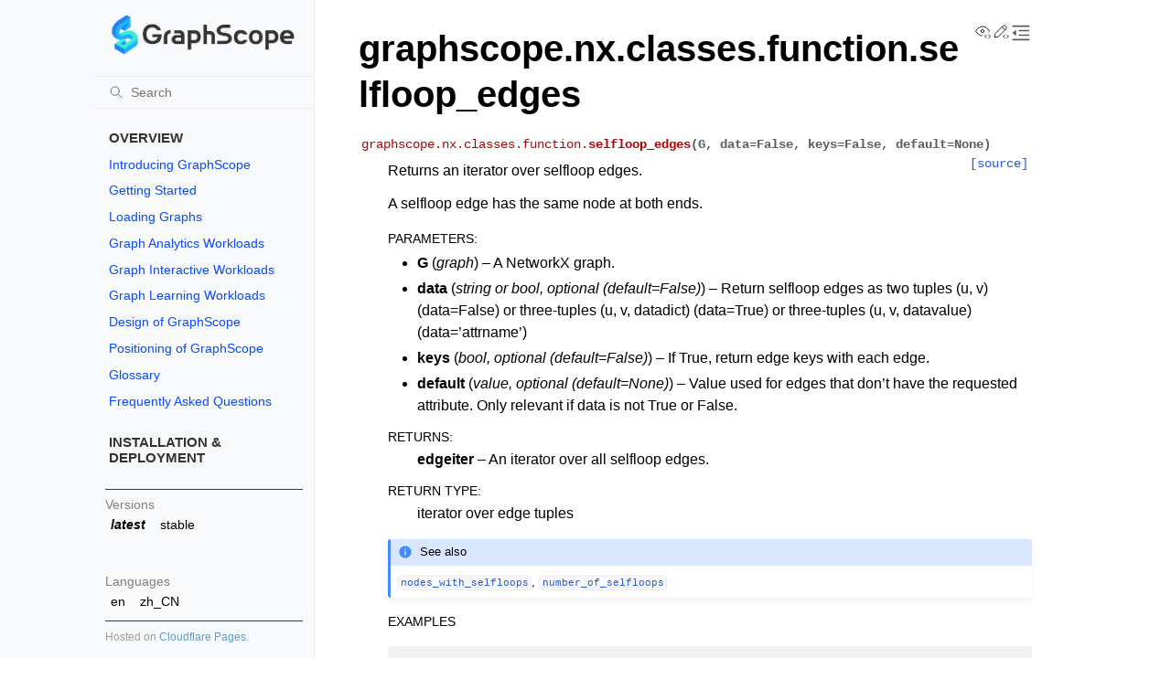

--- FILE ---
content_type: text/html; charset=utf-8
request_url: https://graphscope.io/docs/latest/reference/networkx/generated/graphscope.nx.classes.function.selfloop_edges
body_size: 11040
content:
<!doctype html>
<html class="no-js" lang="en" data-content_root="../../../">
  <head><meta charset="utf-8"/>
    <meta name="viewport" content="width=device-width,initial-scale=1"/>
    <meta name="color-scheme" content="light dark"><meta name="viewport" content="width=device-width, initial-scale=1" />
<link rel="index" title="Index" href="../../../genindex.html" /><link rel="search" title="Search" href="../../../search.html" /><link rel="next" title="graphscope.nx.classes.function.number_of_selfloops" href="graphscope.nx.classes.function.number_of_selfloops.html" /><link rel="prev" title="graphscope.nx.classes.function.non_edges" href="graphscope.nx.classes.function.non_edges.html" />
        <link rel="prefetch" href="../../../_static/logo-h.png" as="image" />

    <!-- Generated with Sphinx 8.1.3 and Furo 2025.07.19 -->
        <title>graphscope.nx.classes.function.selfloop_edges - GraphScope documentation</title>
      <link rel="stylesheet" type="text/css" href="../../../_static/pygments.css?v=d111a655" />
    <link rel="stylesheet" type="text/css" href="../../../_static/styles/furo.css?v=25af2a20" />
    <link rel="stylesheet" type="text/css" href="../../../_static/copybutton.css?v=76b2166b" />
    <link rel="stylesheet" type="text/css" href="../../../_static/sphinx-dropdown.css?v=995e94df" />
    <link rel="stylesheet" type="text/css" href="../../../_static/panels-bootstrap.min.css?v=21c0b90a" />
    <link rel="stylesheet" type="text/css" href="../../../_static/styles/furo-extensions.css?v=8dab3a3b" />
    <link rel="stylesheet" type="text/css" href="../../../_static/css/custom.css?v=e72d9a73" />
    <link rel="stylesheet" type="text/css" href="../../../_static/css/panels.css?v=0f22cee4" />
    <link rel="stylesheet" type="text/css" href="../../../_static/css/rst-versions.css?v=52590405" />
    
    


<style>
  body {
    --color-code-background: #f2f2f2;
  --color-code-foreground: #1e1e1e;
  
  }
  @media not print {
    body[data-theme="dark"] {
      --color-code-background: #2b2b2b;
  --color-code-foreground: #f8f8f2;
  
    }
    @media (prefers-color-scheme: dark) {
      body:not([data-theme="light"]) {
        --color-code-background: #2b2b2b;
  --color-code-foreground: #f8f8f2;
  
      }
    }
  }
</style>



<!-- Global site tag (gtag.js) - Google Analytics -->
<script async src="https://www.googletagmanager.com/gtag/js?id=G-4TMYCGJ0X2"></script>
<script>
  window.dataLayer = window.dataLayer || [];
  function gtag(){dataLayer.push(arguments);}
  gtag('js', new Date());

  gtag('config', 'G-4TMYCGJ0X2');
</script>

<!-- Baidu analytics -->
<script>
  var _hmt = _hmt || [];
  (function() {
    var hm = document.createElement("script");
    hm.src = "https://hm.baidu.com/hm.js?da649ade2298891886e31922dfc8870f";
    var s = document.getElementsByTagName("script")[0];
    s.parentNode.insertBefore(hm, s);
  })();
</script>

<!-- MathJax rendering -->
<script>
MathJax = {
  tex: {
    inlineMath: [ ['$', '$'], ['\\(', '\\)'] ]
  },
  svg: {
    fontCache: 'global'
  }
};
</script>
<script
  type="text/javascript" id="MathJax-script" async
  src="https://cdn.jsdelivr.net/npm/mathjax@3/es5/tex-chtml.js">
</script>
</head>
  <body>
    
<script>
  document.body.dataset.theme = "light";
</script>


<svg xmlns="http://www.w3.org/2000/svg" style="display: none;">
  <symbol id="svg-toc" viewBox="0 0 24 24">
    <title>Contents</title>
    <svg stroke="currentColor" fill="currentColor" stroke-width="0" viewBox="0 0 1024 1024">
      <path d="M408 442h480c4.4 0 8-3.6 8-8v-56c0-4.4-3.6-8-8-8H408c-4.4 0-8 3.6-8 8v56c0 4.4 3.6 8 8 8zm-8 204c0 4.4 3.6 8 8 8h480c4.4 0 8-3.6 8-8v-56c0-4.4-3.6-8-8-8H408c-4.4 0-8 3.6-8 8v56zm504-486H120c-4.4 0-8 3.6-8 8v56c0 4.4 3.6 8 8 8h784c4.4 0 8-3.6 8-8v-56c0-4.4-3.6-8-8-8zm0 632H120c-4.4 0-8 3.6-8 8v56c0 4.4 3.6 8 8 8h784c4.4 0 8-3.6 8-8v-56c0-4.4-3.6-8-8-8zM115.4 518.9L271.7 642c5.8 4.6 14.4.5 14.4-6.9V388.9c0-7.4-8.5-11.5-14.4-6.9L115.4 505.1a8.74 8.74 0 0 0 0 13.8z"/>
    </svg>
  </symbol>
  <symbol id="svg-menu" viewBox="0 0 24 24">
    <title>Menu</title>
    <svg xmlns="http://www.w3.org/2000/svg" viewBox="0 0 24 24" fill="none" stroke="currentColor"
      stroke-width="2" stroke-linecap="round" stroke-linejoin="round" class="feather-menu">
      <line x1="3" y1="12" x2="21" y2="12"></line>
      <line x1="3" y1="6" x2="21" y2="6"></line>
      <line x1="3" y1="18" x2="21" y2="18"></line>
    </svg>
  </symbol>
  <symbol id="svg-arrow-right" viewBox="0 0 24 24">
    <title>Expand</title>
    <svg xmlns="http://www.w3.org/2000/svg" viewBox="0 0 24 24" fill="none" stroke="currentColor"
      stroke-width="2" stroke-linecap="round" stroke-linejoin="round" class="feather-chevron-right">
      <polyline points="9 18 15 12 9 6"></polyline>
    </svg>
  </symbol>
  <symbol id="svg-sun" viewBox="0 0 24 24">
    <title>Light mode</title>
    <svg xmlns="http://www.w3.org/2000/svg" viewBox="0 0 24 24" fill="none" stroke="currentColor"
      stroke-width="1" stroke-linecap="round" stroke-linejoin="round" class="feather-sun">
      <circle cx="12" cy="12" r="5"></circle>
      <line x1="12" y1="1" x2="12" y2="3"></line>
      <line x1="12" y1="21" x2="12" y2="23"></line>
      <line x1="4.22" y1="4.22" x2="5.64" y2="5.64"></line>
      <line x1="18.36" y1="18.36" x2="19.78" y2="19.78"></line>
      <line x1="1" y1="12" x2="3" y2="12"></line>
      <line x1="21" y1="12" x2="23" y2="12"></line>
      <line x1="4.22" y1="19.78" x2="5.64" y2="18.36"></line>
      <line x1="18.36" y1="5.64" x2="19.78" y2="4.22"></line>
    </svg>
  </symbol>
  <symbol id="svg-moon" viewBox="0 0 24 24">
    <title>Dark mode</title>
    <svg xmlns="http://www.w3.org/2000/svg" viewBox="0 0 24 24" fill="none" stroke="currentColor"
      stroke-width="1" stroke-linecap="round" stroke-linejoin="round" class="icon-tabler-moon">
      <path stroke="none" d="M0 0h24v24H0z" fill="none" />
      <path d="M12 3c.132 0 .263 0 .393 0a7.5 7.5 0 0 0 7.92 12.446a9 9 0 1 1 -8.313 -12.454z" />
    </svg>
  </symbol>
  <symbol id="svg-sun-with-moon" viewBox="0 0 24 24">
    <title>Auto light/dark, in light mode</title>
    <svg xmlns="http://www.w3.org/2000/svg" viewBox="0 0 24 24" fill="none" stroke="currentColor"
      stroke-width="1" stroke-linecap="round" stroke-linejoin="round"
      class="icon-custom-derived-from-feather-sun-and-tabler-moon">
      <path style="opacity: 50%" d="M 5.411 14.504 C 5.471 14.504 5.532 14.504 5.591 14.504 C 3.639 16.319 4.383 19.569 6.931 20.352 C 7.693 20.586 8.512 20.551 9.25 20.252 C 8.023 23.207 4.056 23.725 2.11 21.184 C 0.166 18.642 1.702 14.949 4.874 14.536 C 5.051 14.512 5.231 14.5 5.411 14.5 L 5.411 14.504 Z"/>
      <line x1="14.5" y1="3.25" x2="14.5" y2="1.25"/>
      <line x1="14.5" y1="15.85" x2="14.5" y2="17.85"/>
      <line x1="10.044" y1="5.094" x2="8.63" y2="3.68"/>
      <line x1="19" y1="14.05" x2="20.414" y2="15.464"/>
      <line x1="8.2" y1="9.55" x2="6.2" y2="9.55"/>
      <line x1="20.8" y1="9.55" x2="22.8" y2="9.55"/>
      <line x1="10.044" y1="14.006" x2="8.63" y2="15.42"/>
      <line x1="19" y1="5.05" x2="20.414" y2="3.636"/>
      <circle cx="14.5" cy="9.55" r="3.6"/>
    </svg>
  </symbol>
  <symbol id="svg-moon-with-sun" viewBox="0 0 24 24">
    <title>Auto light/dark, in dark mode</title>
    <svg xmlns="http://www.w3.org/2000/svg" viewBox="0 0 24 24" fill="none" stroke="currentColor"
      stroke-width="1" stroke-linecap="round" stroke-linejoin="round"
      class="icon-custom-derived-from-feather-sun-and-tabler-moon">
      <path d="M 8.282 7.007 C 8.385 7.007 8.494 7.007 8.595 7.007 C 5.18 10.184 6.481 15.869 10.942 17.24 C 12.275 17.648 13.706 17.589 15 17.066 C 12.851 22.236 5.91 23.143 2.505 18.696 C -0.897 14.249 1.791 7.786 7.342 7.063 C 7.652 7.021 7.965 7 8.282 7 L 8.282 7.007 Z"/>
      <line style="opacity: 50%" x1="18" y1="3.705" x2="18" y2="2.5"/>
      <line style="opacity: 50%" x1="18" y1="11.295" x2="18" y2="12.5"/>
      <line style="opacity: 50%" x1="15.316" y1="4.816" x2="14.464" y2="3.964"/>
      <line style="opacity: 50%" x1="20.711" y1="10.212" x2="21.563" y2="11.063"/>
      <line style="opacity: 50%" x1="14.205" y1="7.5" x2="13.001" y2="7.5"/>
      <line style="opacity: 50%" x1="21.795" y1="7.5" x2="23" y2="7.5"/>
      <line style="opacity: 50%" x1="15.316" y1="10.184" x2="14.464" y2="11.036"/>
      <line style="opacity: 50%" x1="20.711" y1="4.789" x2="21.563" y2="3.937"/>
      <circle style="opacity: 50%" cx="18" cy="7.5" r="2.169"/>
    </svg>
  </symbol>
  <symbol id="svg-pencil" viewBox="0 0 24 24">
    <svg xmlns="http://www.w3.org/2000/svg" viewBox="0 0 24 24" fill="none" stroke="currentColor"
      stroke-width="1" stroke-linecap="round" stroke-linejoin="round" class="icon-tabler-pencil-code">
      <path d="M4 20h4l10.5 -10.5a2.828 2.828 0 1 0 -4 -4l-10.5 10.5v4" />
      <path d="M13.5 6.5l4 4" />
      <path d="M20 21l2 -2l-2 -2" />
      <path d="M17 17l-2 2l2 2" />
    </svg>
  </symbol>
  <symbol id="svg-eye" viewBox="0 0 24 24">
    <svg xmlns="http://www.w3.org/2000/svg" viewBox="0 0 24 24" fill="none" stroke="currentColor"
      stroke-width="1" stroke-linecap="round" stroke-linejoin="round" class="icon-tabler-eye-code">
      <path stroke="none" d="M0 0h24v24H0z" fill="none" />
      <path d="M10 12a2 2 0 1 0 4 0a2 2 0 0 0 -4 0" />
      <path
        d="M11.11 17.958c-3.209 -.307 -5.91 -2.293 -8.11 -5.958c2.4 -4 5.4 -6 9 -6c3.6 0 6.6 2 9 6c-.21 .352 -.427 .688 -.647 1.008" />
      <path d="M20 21l2 -2l-2 -2" />
      <path d="M17 17l-2 2l2 2" />
    </svg>
  </symbol>
</svg>

<input type="checkbox" class="sidebar-toggle" name="__navigation" id="__navigation">
<input type="checkbox" class="sidebar-toggle" name="__toc" id="__toc">
<label class="overlay sidebar-overlay" for="__navigation">
  <div class="visually-hidden">Hide navigation sidebar</div>
</label>
<label class="overlay toc-overlay" for="__toc">
  <div class="visually-hidden">Hide table of contents sidebar</div>
</label>

<a class="skip-to-content muted-link" href="#furo-main-content">Skip to content</a>



<div class="page">
  <header class="mobile-header">
    <div class="header-left">
      <label class="nav-overlay-icon" for="__navigation">
        <div class="visually-hidden">Toggle site navigation sidebar</div>
        <i class="icon"><svg><use href="#svg-menu"></use></svg></i>
      </label>
    </div>
    <div class="header-center">
      <a href="../../../index.html"><div class="brand">GraphScope  documentation</div></a>
    </div>
    <div class="header-right">
      <div class="theme-toggle-container theme-toggle-header">
        <button class="theme-toggle">
          <div class="visually-hidden">Toggle Light / Dark / Auto color theme</div>
          <svg class="theme-icon-when-auto-light"><use href="#svg-sun-with-moon"></use></svg>
          <svg class="theme-icon-when-auto-dark"><use href="#svg-moon-with-sun"></use></svg>
          <svg class="theme-icon-when-dark"><use href="#svg-moon"></use></svg>
          <svg class="theme-icon-when-light"><use href="#svg-sun"></use></svg>
        </button>
      </div>
      <label class="toc-overlay-icon toc-header-icon" for="__toc">
        <div class="visually-hidden">Toggle table of contents sidebar</div>
        <i class="icon"><svg><use href="#svg-toc"></use></svg></i>
      </label>
    </div>
  </header>
  <aside class="sidebar-drawer">
    <div class="sidebar-container">
      
      <div class="sidebar-sticky"><div class="sidebar-scroll"><a class="sidebar-brand" href="../../../index.html">
  <div class="sidebar-logo-container">
    <img class="sidebar-logo" src="../../../_static/logo-h.png" alt="Logo"/>
  </div>
  
  
</a><form class="sidebar-search-container" method="get" action="../../../search.html" role="search">
  <input class="sidebar-search" placeholder="Search" name="q" aria-label="Search">
  <input type="hidden" name="check_keywords" value="yes">
  <input type="hidden" name="area" value="default">
</form>
<div id="searchbox"></div><div class="sidebar-tree">
  <p class="caption" role="heading"><span class="caption-text">Overview</span></p>
<ul>
<li class="toctree-l1"><a class="reference internal" href="../../../overview/intro.html">Introducing GraphScope</a></li>
<li class="toctree-l1"><a class="reference internal" href="../../../overview/getting_started.html">Getting Started</a></li>
<li class="toctree-l1"><a class="reference internal" href="../../../loading_graphs.html">Loading Graphs</a></li>
<li class="toctree-l1"><a class="reference internal" href="../../../overview/graph_analytics_workloads.html">Graph Analytics Workloads</a></li>
<li class="toctree-l1"><a class="reference internal" href="../../../overview/graph_interactive_workloads.html">Graph Interactive Workloads</a></li>
<li class="toctree-l1"><a class="reference internal" href="../../../overview/graph_learning_workloads.html">Graph Learning Workloads</a></li>
<li class="toctree-l1"><a class="reference internal" href="../../../overview/design_of_graphscope.html">Design of GraphScope</a></li>
<li class="toctree-l1"><a class="reference internal" href="../../../overview/positioning.html">Positioning of GraphScope</a></li>
<li class="toctree-l1"><a class="reference internal" href="../../../overview/glossary.html">Glossary</a></li>
<li class="toctree-l1"><a class="reference internal" href="../../../frequently_asked_questions.html">Frequently Asked Questions</a></li>
</ul>
<p class="caption" role="heading"><span class="caption-text">Installation &amp; Deployment</span></p>
<ul>
<li class="toctree-l1"><a class="reference internal" href="../../../deployment/install_on_local.html">Install GraphScope on Local</a></li>
<li class="toctree-l1"><a class="reference internal" href="../../../deployment/deploy_graphscope_on_self_managed_k8s.html">Deploy on K8s Cluster</a></li>
<li class="toctree-l1"><a class="reference internal" href="../../../deployment/deploy_with_existing_vineyard_cluster.html">Deploy with Existing Vineyard Cluster</a></li>
<li class="toctree-l1"><a class="reference internal" href="../../../deployment/persistent_storage_of_graphs_on_k8s.html">Persistent storage of graphs on the Kubernetes cluster</a></li>
<li class="toctree-l1"><a class="reference internal" href="../../../deployment/deploy_graphscope_with_helm.html">Deploy GraphScope with <code class="docutils literal notranslate"><span class="pre">helm</span></code></a></li>
<li class="toctree-l1"><a class="reference internal" href="../../../deployment/install_in_offline_env.html">Install GraphScope in offline environment</a></li>
</ul>
<p class="caption" role="heading"><span class="caption-text">GraphScope Flex</span></p>
<ul>
<li class="toctree-l1 has-children"><a class="reference internal" href="../../../flex/coordinator.html">Coordinator</a><input class="toctree-checkbox" id="toctree-checkbox-1" name="toctree-checkbox-1" role="switch" type="checkbox"/><label for="toctree-checkbox-1"><div class="visually-hidden">Toggle navigation of Coordinator</div><i class="icon"><svg><use href="#svg-arrow-right"></use></svg></i></label><ul>
<li class="toctree-l2"><a class="reference internal" href="../../../flex/coordinator/getting_started.html">Getting Started</a></li>
<li class="toctree-l2 has-children"><a class="reference internal" href="../../../flex/coordinator/dev_guide.html">Development guide</a><input class="toctree-checkbox" id="toctree-checkbox-2" name="toctree-checkbox-2" role="switch" type="checkbox"/><label for="toctree-checkbox-2"><div class="visually-hidden">Toggle navigation of Development guide</div><i class="icon"><svg><use href="#svg-arrow-right"></use></svg></i></label><ul>
<li class="toctree-l3"><a class="reference internal" href="../../../flex/coordinator/development/dev_and_test.html">Dev and Test</a></li>
<li class="toctree-l3"><a class="reference internal" href="../../../flex/coordinator/development/python/README.html">Coordinator Python SDK Reference</a></li>
</ul>
</li>
<li class="toctree-l2"><a class="reference internal" href="../../../flex/coordinator/restful_api.html">Coordinator RESTFul API</a></li>
</ul>
</li>
<li class="toctree-l1 has-children"><a class="reference internal" href="../../../flex/interactive_intro.html">GraphScope Interactive</a><input class="toctree-checkbox" id="toctree-checkbox-3" name="toctree-checkbox-3" role="switch" type="checkbox"/><label for="toctree-checkbox-3"><div class="visually-hidden">Toggle navigation of GraphScope Interactive</div><i class="icon"><svg><use href="#svg-arrow-right"></use></svg></i></label><ul>
<li class="toctree-l2"><a class="reference internal" href="../../../flex/interactive/overview.html">Overview</a></li>
<li class="toctree-l2"><a class="reference internal" href="../../../flex/interactive/installation.html">Installation</a></li>
<li class="toctree-l2"><a class="reference internal" href="../../../flex/interactive/getting_started.html">Getting Started</a></li>
<li class="toctree-l2"><a class="reference internal" href="../../../flex/interactive/custom_graph_data.html">Using Custom Graph</a></li>
<li class="toctree-l2"><a class="reference internal" href="../../../flex/interactive/stored_procedures.html">Stored Procedures</a></li>
<li class="toctree-l2"><a class="reference internal" href="../../../flex/interactive/configuration.html">Configuration</a></li>
<li class="toctree-l2"><a class="reference internal" href="../../../flex/interactive/data_model.html">Data Model</a></li>
<li class="toctree-l2"><a class="reference internal" href="../../../flex/interactive/data_import.html">Data Import Configuration</a></li>
<li class="toctree-l2 has-children"><a class="reference internal" href="../../../flex/interactive/dev_guide.html">Development guide</a><input class="toctree-checkbox" id="toctree-checkbox-4" name="toctree-checkbox-4" role="switch" type="checkbox"/><label for="toctree-checkbox-4"><div class="visually-hidden">Toggle navigation of Development guide</div><i class="icon"><svg><use href="#svg-arrow-right"></use></svg></i></label><ul>
<li class="toctree-l3"><a class="reference internal" href="../../../flex/interactive/development/dev_and_test.html">Dev and Test</a></li>
<li class="toctree-l3"><a class="reference internal" href="../../../flex/interactive/development/java/java_sdk.html">Java SDK Reference</a></li>
<li class="toctree-l3"><a class="reference internal" href="../../../flex/interactive/development/python/python_sdk.html">Python SDK Guide</a></li>
<li class="toctree-l3"><a class="reference internal" href="../../../flex/interactive/development/python/python_sdk_ref.html">Python SDK Reference</a></li>
<li class="toctree-l3"><a class="reference internal" href="../../../flex/interactive/development/restful_api.html">Interactive RESTFul API</a></li>
<li class="toctree-l3"><a class="reference internal" href="../../../flex/interactive/development/stored_procedure/cpp_procedure.html">Create c++ Stored Procedures on GraphScope Interactive</a></li>
</ul>
</li>
<li class="toctree-l2"><a class="reference internal" href="../../../flex/interactive/deployment.html">Deployment</a></li>
<li class="toctree-l2"><a class="reference internal" href="../../../flex/interactive/glossary.html">Glossary</a></li>
</ul>
</li>
</ul>
<p class="caption" role="heading"><span class="caption-text">Graph Analytical Engine</span></p>
<ul>
<li class="toctree-l1"><a class="reference internal" href="../../../analytical_engine/getting_started.html">Getting Started</a></li>
<li class="toctree-l1"><a class="reference internal" href="../../../analytical_engine/deployment.html">Deployment for GAE</a></li>
<li class="toctree-l1 has-children"><a class="reference internal" href="../../../analytical_engine/design_of_gae.html">Design of Analytical Engine</a><input class="toctree-checkbox" id="toctree-checkbox-5" name="toctree-checkbox-5" role="switch" type="checkbox"/><label for="toctree-checkbox-5"><div class="visually-hidden">Toggle navigation of Design of Analytical Engine</div><i class="icon"><svg><use href="#svg-arrow-right"></use></svg></i></label><ul>
<li class="toctree-l2"><a class="reference internal" href="../../../analytical_engine/overview_and_architecture.html">Overview and Architecture</a></li>
<li class="toctree-l2"><a class="reference internal" href="../../../analytical_engine/key_concepts.html">Key Concepts</a></li>
<li class="toctree-l2"><a class="reference internal" href="../../../analytical_engine/vertex_centric_models.html">Vertex-Centric Model</a></li>
<li class="toctree-l2"><a class="reference internal" href="../../../analytical_engine/programming_model_pie.html">Programming Model: PIE</a></li>
<li class="toctree-l2"><a class="reference internal" href="../../../analytical_engine/ingress.html">Ingress: Incrementalize Graph Algorithms</a></li>
<li class="toctree-l2"><a class="reference internal" href="../../../analytical_engine/flash.html">Programming Model: FLASH</a></li>
<li class="toctree-l2"><a class="reference internal" href="../../../analytical_engine/networkx_compatibility.html">NetworkX Compatibility</a></li>
<li class="toctree-l2"><a class="reference internal" href="../../../analytical_engine/builtin_algorithms.html">Built-in Algorithms</a></li>
<li class="toctree-l2"><a class="reference internal" href="../../../analytical_engine/customized_algorithms.html">Customized Algorithms</a></li>
<li class="toctree-l2"><a class="reference internal" href="../../../analytical_engine/performance_tuning.html">Performance Tuning</a></li>
</ul>
</li>
<li class="toctree-l1"><a class="reference internal" href="../../../analytical_engine/guide_and_examples.html">Guide and Examples</a></li>
<li class="toctree-l1"><a class="reference internal" href="../../../analytical_engine/dev_and_test.html">Dev and Test</a></li>
</ul>
<p class="caption" role="heading"><span class="caption-text">Graph Interactive Engine</span></p>
<ul>
<li class="toctree-l1"><a class="reference internal" href="../../../interactive_engine/getting_started.html">Getting Started</a></li>
<li class="toctree-l1"><a class="reference internal" href="../../../interactive_engine/deployment.html">Standalone Deployment for GIE</a></li>
<li class="toctree-l1 has-children"><a class="reference internal" href="../../../interactive_engine/tinkerpop_eco.html">Apache TinkerPop Ecosystem</a><input class="toctree-checkbox" id="toctree-checkbox-6" name="toctree-checkbox-6" role="switch" type="checkbox"/><label for="toctree-checkbox-6"><div class="visually-hidden">Toggle navigation of Apache TinkerPop Ecosystem</div><i class="icon"><svg><use href="#svg-arrow-right"></use></svg></i></label><ul>
<li class="toctree-l2"><a class="reference internal" href="../../../interactive_engine/tinkerpop/tinkerpop_gremlin.html">GIE for Gremlin</a></li>
<li class="toctree-l2"><a class="reference internal" href="../../../interactive_engine/tinkerpop/guide_and_examples.html">Guide and Examples</a></li>
<li class="toctree-l2"><a class="reference internal" href="../../../interactive_engine/tinkerpop/supported_gremlin_steps.html">Supported Gremlin Steps</a></li>
<li class="toctree-l2"><a class="reference internal" href="../../../interactive_engine/tinkerpop/faq.html">FAQs for GIE Gremlin Usage</a></li>
</ul>
</li>
<li class="toctree-l1 has-children"><a class="reference internal" href="../../../interactive_engine/neo4j_eco.html">Neo4j Ecosystem</a><input class="toctree-checkbox" id="toctree-checkbox-7" name="toctree-checkbox-7" role="switch" type="checkbox"/><label for="toctree-checkbox-7"><div class="visually-hidden">Toggle navigation of Neo4j Ecosystem</div><i class="icon"><svg><use href="#svg-arrow-right"></use></svg></i></label><ul>
<li class="toctree-l2"><a class="reference internal" href="../../../interactive_engine/neo4j/cypher_sdk.html">GIE for Cypher</a></li>
<li class="toctree-l2"><a class="reference internal" href="../../../interactive_engine/neo4j/supported_cypher.html">Cypher Support</a></li>
<li class="toctree-l2"><a class="reference internal" href="../../../interactive_engine/neo4j/llm_assistant.html">Using LLM as an Assistant in GIE</a></li>
</ul>
</li>
<li class="toctree-l1"><a class="reference internal" href="../../../interactive_engine/gopt.html">GOpt: A Graph-Native Query Optimization Framework</a></li>
<li class="toctree-l1"><a class="reference internal" href="../../../interactive_engine/graph_planner.html">Graph Planner Interface by JNI and RESTful API</a></li>
<li class="toctree-l1"><a class="reference internal" href="../../../interactive_engine/benchmark_tool.html">A Generic Benchmark Tool</a></li>
<li class="toctree-l1"><a class="reference internal" href="../../../interactive_engine/design_of_gie.html">Design of GIE</a></li>
<li class="toctree-l1"><a class="reference internal" href="../../../interactive_engine/dev_and_test.html">Dev and Test</a></li>
</ul>
<p class="caption" role="heading"><span class="caption-text">Graph Learning Engine</span></p>
<ul>
<li class="toctree-l1"><a class="reference internal" href="../../../learning_engine/getting_started.html">Getting Started</a></li>
<li class="toctree-l1"><a class="reference internal" href="../../../learning_engine/design_of_gle.html">Design of GLE</a></li>
<li class="toctree-l1"><a class="reference internal" href="../../../learning_engine/graph_sampling.html">Graph Sampling</a></li>
<li class="toctree-l1"><a class="reference internal" href="../../../learning_engine/guide_and_examples.html">Guide and Examples</a></li>
<li class="toctree-l1"><a class="reference internal" href="../../../learning_engine/dev_and_test.html">Dev and Test</a></li>
</ul>
<p class="caption" role="heading"><span class="caption-text">Storage Engine</span></p>
<ul>
<li class="toctree-l1"><a class="reference internal" href="../../../storage_engine/grin.html">GRIN: Graph Retrieval INterface</a></li>
<li class="toctree-l1"><a class="reference internal" href="../../../storage_engine/groot.html">Groot: Persistent Graph Store</a></li>
<li class="toctree-l1"><a class="reference internal" href="../../../storage_engine/vineyard.html">In-memory immutable graphs on Vineyard</a></li>
<li class="toctree-l1"><a class="reference internal" href="../../../storage_engine/graphar.html">GraphAr: Standard Graph Data File Format</a></li>
<li class="toctree-l1"><a class="reference internal" href="../../../storage_engine/gart.html">GART: Bridging the Gap between Relational OLTP and Graph Workloads</a></li>
</ul>
<p class="caption" role="heading"><span class="caption-text">Troubleshooting &amp; Utilities</span></p>
<ul>
<li class="toctree-l1"><a class="reference internal" href="../../../utilities/how_to_find_logs.html">How to Find logs</a></li>
<li class="toctree-l1"><a class="reference internal" href="../../../utilities/gs.html">Command-line Utility <code class="docutils literal notranslate"><span class="pre">gsctl</span></code></a></li>
<li class="toctree-l1"><a class="reference internal" href="../../../utilities/error_codes.html">Error Codes</a></li>
</ul>
<p class="caption" role="heading"><span class="caption-text">Development</span></p>
<ul>
<li class="toctree-l1"><a class="reference internal" href="../../../development/dev_guide.html">Development Guide</a></li>
<li class="toctree-l1"><a class="reference internal" href="../../../development/code_style_guide.html">Code Style Guide</a></li>
<li class="toctree-l1"><a class="reference internal" href="../../../development/how_to_test.html">How to Test</a></li>
<li class="toctree-l1"><a class="reference internal" href="../../../development/how_to_contribute.html">How to Contribute</a></li>
</ul>
<p class="caption" role="heading"><span class="caption-text">Reference</span></p>
<ul class="current">
<li class="toctree-l1 current has-children"><a class="reference internal" href="../../python_index.html">Python API Reference</a><input checked="" class="toctree-checkbox" id="toctree-checkbox-8" name="toctree-checkbox-8" role="switch" type="checkbox"/><label for="toctree-checkbox-8"><div class="visually-hidden">Toggle navigation of Python API Reference</div><i class="icon"><svg><use href="#svg-arrow-right"></use></svg></i></label><ul class="current">
<li class="toctree-l2 has-children"><a class="reference internal" href="../../session.html">Session</a><input class="toctree-checkbox" id="toctree-checkbox-9" name="toctree-checkbox-9" role="switch" type="checkbox"/><label for="toctree-checkbox-9"><div class="visually-hidden">Toggle navigation of Session</div><i class="icon"><svg><use href="#svg-arrow-right"></use></svg></i></label><ul>
<li class="toctree-l3"><a class="reference internal" href="../../generated/graphscope.session.html">graphscope.session</a></li>
<li class="toctree-l3"><a class="reference internal" href="../../generated/graphscope.get_default_session.html">graphscope.get_default_session</a></li>
<li class="toctree-l3"><a class="reference internal" href="../../generated/graphscope.has_default_session.html">graphscope.has_default_session</a></li>
<li class="toctree-l3"><a class="reference internal" href="../../generated/graphscope.set_option.html">graphscope.set_option</a></li>
<li class="toctree-l3"><a class="reference internal" href="../../generated/graphscope.g.html">graphscope.g</a></li>
<li class="toctree-l3"><a class="reference internal" href="../../generated/graphscope.gremlin.html">graphscope.gremlin</a></li>
<li class="toctree-l3"><a class="reference internal" href="../../generated/graphscope.graphlearn.html">graphscope.graphlearn</a></li>
</ul>
</li>
<li class="toctree-l2"><a class="reference internal" href="../../graph.html">Graph</a></li>
<li class="toctree-l2 has-children"><a class="reference internal" href="../../app.html">Analytical App</a><input class="toctree-checkbox" id="toctree-checkbox-10" name="toctree-checkbox-10" role="switch" type="checkbox"/><label for="toctree-checkbox-10"><div class="visually-hidden">Toggle navigation of Analytical App</div><i class="icon"><svg><use href="#svg-arrow-right"></use></svg></i></label><ul>
<li class="toctree-l3"><a class="reference internal" href="../../generated/graphscope.framework.app.load_app.html">graphscope.framework.app.load_app</a></li>
</ul>
</li>
<li class="toctree-l2"><a class="reference internal" href="../../context.html">Context</a></li>
<li class="toctree-l2"><a class="reference internal" href="../../selector.html">Selector</a></li>
<li class="toctree-l2 has-children"><a class="reference internal" href="../../operation.html">Operation</a><input class="toctree-checkbox" id="toctree-checkbox-11" name="toctree-checkbox-11" role="switch" type="checkbox"/><label for="toctree-checkbox-11"><div class="visually-hidden">Toggle navigation of Operation</div><i class="icon"><svg><use href="#svg-arrow-right"></use></svg></i></label><ul>
<li class="toctree-l3"><a class="reference internal" href="../../generated/graphscope.framework.operation.Operation.__init__.html">graphscope.framework.operation.Operation.__init__</a></li>
<li class="toctree-l3"><a class="reference internal" href="../../generated/graphscope.framework.operation.Operation.as_op_def.html">graphscope.framework.operation.Operation.as_op_def</a></li>
<li class="toctree-l3"><a class="reference internal" href="../../generated/graphscope.framework.operation.Operation.key.html">graphscope.framework.operation.Operation.key</a></li>
<li class="toctree-l3"><a class="reference internal" href="../../generated/graphscope.framework.operation.Operation.signature.html">graphscope.framework.operation.Operation.signature</a></li>
<li class="toctree-l3"><a class="reference internal" href="../../generated/graphscope.framework.operation.Operation.eval.html">graphscope.framework.operation.Operation.eval</a></li>
<li class="toctree-l3"><a class="reference internal" href="../../generated/graphscope.framework.operation.Operation.evaluated.html">graphscope.framework.operation.Operation.evaluated</a></li>
<li class="toctree-l3"><a class="reference internal" href="../../generated/graphscope.framework.dag_utils.create_app.html">graphscope.framework.dag_utils.create_app</a></li>
<li class="toctree-l3"><a class="reference internal" href="../../generated/graphscope.framework.dag_utils.bind_app.html">graphscope.framework.dag_utils.bind_app</a></li>
<li class="toctree-l3"><a class="reference internal" href="../../generated/graphscope.framework.dag_utils.run_app.html">graphscope.framework.dag_utils.run_app</a></li>
<li class="toctree-l3"><a class="reference internal" href="../../generated/graphscope.framework.dag_utils.create_graph.html">graphscope.framework.dag_utils.create_graph</a></li>
<li class="toctree-l3"><a class="reference internal" href="../../generated/graphscope.framework.dag_utils.create_loader.html">graphscope.framework.dag_utils.create_loader</a></li>
<li class="toctree-l3"><a class="reference internal" href="../../generated/graphscope.framework.dag_utils.add_labels_to_graph.html">graphscope.framework.dag_utils.add_labels_to_graph</a></li>
<li class="toctree-l3"><a class="reference internal" href="../../generated/graphscope.framework.dag_utils.dynamic_to_arrow.html">graphscope.framework.dag_utils.dynamic_to_arrow</a></li>
<li class="toctree-l3"><a class="reference internal" href="../../generated/graphscope.framework.dag_utils.arrow_to_dynamic.html">graphscope.framework.dag_utils.arrow_to_dynamic</a></li>
<li class="toctree-l3"><a class="reference internal" href="../../generated/graphscope.framework.dag_utils.modify_edges.html">graphscope.framework.dag_utils.modify_edges</a></li>
<li class="toctree-l3"><a class="reference internal" href="../../generated/graphscope.framework.dag_utils.modify_vertices.html">graphscope.framework.dag_utils.modify_vertices</a></li>
<li class="toctree-l3"><a class="reference internal" href="../../generated/graphscope.framework.dag_utils.report_graph.html">graphscope.framework.dag_utils.report_graph</a></li>
<li class="toctree-l3"><a class="reference internal" href="../../generated/graphscope.framework.dag_utils.project_arrow_property_graph.html">graphscope.framework.dag_utils.project_arrow_property_graph</a></li>
<li class="toctree-l3"><a class="reference internal" href="../../generated/graphscope.framework.dag_utils.project_to_simple.html">graphscope.framework.dag_utils.project_to_simple</a></li>
<li class="toctree-l3"><a class="reference internal" href="../../generated/graphscope.framework.dag_utils.copy_graph.html">graphscope.framework.dag_utils.copy_graph</a></li>
<li class="toctree-l3"><a class="reference internal" href="../../generated/graphscope.framework.dag_utils.to_directed.html">graphscope.framework.dag_utils.to_directed</a></li>
<li class="toctree-l3"><a class="reference internal" href="../../generated/graphscope.framework.dag_utils.to_undirected.html">graphscope.framework.dag_utils.to_undirected</a></li>
<li class="toctree-l3"><a class="reference internal" href="../../generated/graphscope.framework.dag_utils.create_graph_view.html">graphscope.framework.dag_utils.create_graph_view</a></li>
<li class="toctree-l3"><a class="reference internal" href="../../generated/graphscope.framework.dag_utils.clear_graph.html">graphscope.framework.dag_utils.clear_graph</a></li>
<li class="toctree-l3"><a class="reference internal" href="../../generated/graphscope.framework.dag_utils.clear_edges.html">graphscope.framework.dag_utils.clear_edges</a></li>
<li class="toctree-l3"><a class="reference internal" href="../../generated/graphscope.framework.dag_utils.create_subgraph.html">graphscope.framework.dag_utils.create_subgraph</a></li>
<li class="toctree-l3"><a class="reference internal" href="../../generated/graphscope.framework.dag_utils.create_unload_op.html">graphscope.framework.dag_utils.create_unload_op</a></li>
<li class="toctree-l3"><a class="reference internal" href="../../generated/graphscope.framework.dag_utils.unload_app.html">graphscope.framework.dag_utils.unload_app</a></li>
<li class="toctree-l3"><a class="reference internal" href="../../generated/graphscope.framework.dag_utils.unload_graph.html">graphscope.framework.dag_utils.unload_graph</a></li>
<li class="toctree-l3"><a class="reference internal" href="../../generated/graphscope.framework.dag_utils.unload_context.html">graphscope.framework.dag_utils.unload_context</a></li>
<li class="toctree-l3"><a class="reference internal" href="../../generated/graphscope.framework.dag_utils.context_to_numpy.html">graphscope.framework.dag_utils.context_to_numpy</a></li>
<li class="toctree-l3"><a class="reference internal" href="../../generated/graphscope.framework.dag_utils.context_to_dataframe.html">graphscope.framework.dag_utils.context_to_dataframe</a></li>
<li class="toctree-l3"><a class="reference internal" href="../../generated/graphscope.framework.dag_utils.to_vineyard_tensor.html">graphscope.framework.dag_utils.to_vineyard_tensor</a></li>
<li class="toctree-l3"><a class="reference internal" href="../../generated/graphscope.framework.dag_utils.to_vineyard_dataframe.html">graphscope.framework.dag_utils.to_vineyard_dataframe</a></li>
<li class="toctree-l3"><a class="reference internal" href="../../generated/graphscope.framework.dag_utils.to_data_sink.html">graphscope.framework.dag_utils.to_data_sink</a></li>
<li class="toctree-l3"><a class="reference internal" href="../../generated/graphscope.framework.dag_utils.output.html">graphscope.framework.dag_utils.output</a></li>
<li class="toctree-l3"><a class="reference internal" href="../../generated/graphscope.framework.dag_utils.get_context_data.html">graphscope.framework.dag_utils.get_context_data</a></li>
<li class="toctree-l3"><a class="reference internal" href="../../generated/graphscope.framework.dag_utils.add_column.html">graphscope.framework.dag_utils.add_column</a></li>
<li class="toctree-l3"><a class="reference internal" href="../../generated/graphscope.framework.dag_utils.graph_to_numpy.html">graphscope.framework.dag_utils.graph_to_numpy</a></li>
<li class="toctree-l3"><a class="reference internal" href="../../generated/graphscope.framework.dag_utils.graph_to_dataframe.html">graphscope.framework.dag_utils.graph_to_dataframe</a></li>
<li class="toctree-l3"><a class="reference internal" href="../../generated/graphscope.framework.dag_utils.gremlin_to_subgraph.html">graphscope.framework.dag_utils.gremlin_to_subgraph</a></li>
</ul>
</li>
<li class="toctree-l2 has-children"><a class="reference internal" href="../../cython_sdk.html">Cython SDK API</a><input class="toctree-checkbox" id="toctree-checkbox-12" name="toctree-checkbox-12" role="switch" type="checkbox"/><label for="toctree-checkbox-12"><div class="visually-hidden">Toggle navigation of Cython SDK API</div><i class="icon"><svg><use href="#svg-arrow-right"></use></svg></i></label><ul>
<li class="toctree-l3"><a class="reference internal" href="../../generated/graphscope.Vertex.html">graphscope.Vertex</a></li>
<li class="toctree-l3"><a class="reference internal" href="../../generated/graphscope.declare.html">graphscope.declare</a></li>
</ul>
</li>
<li class="toctree-l2"><a class="reference internal" href="../../interactive.html">Interactive Query</a></li>
<li class="toctree-l2"><a class="reference internal" href="../../learning.html">Graph Learning</a></li>
<li class="toctree-l2 current has-children"><a class="reference internal" href="../index.html">NetworkX-style API</a><input checked="" class="toctree-checkbox" id="toctree-checkbox-13" name="toctree-checkbox-13" role="switch" type="checkbox"/><label for="toctree-checkbox-13"><div class="visually-hidden">Toggle navigation of NetworkX-style API</div><i class="icon"><svg><use href="#svg-arrow-right"></use></svg></i></label><ul class="current">
<li class="toctree-l3"><a class="reference internal" href="../graphs.html">Graph types</a></li>
<li class="toctree-l3"><a class="reference internal" href="../transformation.html">Graph Transformation</a></li>
<li class="toctree-l3"><a class="reference internal" href="../builtin.html">Builtin algorithms</a></li>
<li class="toctree-l3 current has-children"><a class="reference internal" href="../functions.html">Functions</a><input checked="" class="toctree-checkbox" id="toctree-checkbox-14" name="toctree-checkbox-14" role="switch" type="checkbox"/><label for="toctree-checkbox-14"><div class="visually-hidden">Toggle navigation of Functions</div><i class="icon"><svg><use href="#svg-arrow-right"></use></svg></i></label><ul class="current">
<li class="toctree-l4"><a class="reference internal" href="graphscope.nx.classes.function.degree.html">graphscope.nx.classes.function.degree</a></li>
<li class="toctree-l4"><a class="reference internal" href="graphscope.nx.classes.function.degree_histogram.html">graphscope.nx.classes.function.degree_histogram</a></li>
<li class="toctree-l4"><a class="reference internal" href="graphscope.nx.classes.function.density.html">graphscope.nx.classes.function.density</a></li>
<li class="toctree-l4"><a class="reference internal" href="graphscope.nx.classes.function.info.html">graphscope.nx.classes.function.info</a></li>
<li class="toctree-l4"><a class="reference internal" href="graphscope.nx.classes.function.create_empty_copy.html">graphscope.nx.classes.function.create_empty_copy</a></li>
<li class="toctree-l4"><a class="reference internal" href="graphscope.nx.classes.function.is_directed.html">graphscope.nx.classes.function.is_directed</a></li>
<li class="toctree-l4"><a class="reference internal" href="graphscope.nx.classes.function.to_directed.html">graphscope.nx.classes.function.to_directed</a></li>
<li class="toctree-l4"><a class="reference internal" href="graphscope.nx.classes.function.to_undirected.html">graphscope.nx.classes.function.to_undirected</a></li>
<li class="toctree-l4"><a class="reference internal" href="graphscope.nx.classes.function.is_empty.html">graphscope.nx.classes.function.is_empty</a></li>
<li class="toctree-l4"><a class="reference internal" href="graphscope.nx.classes.function.add_star.html">graphscope.nx.classes.function.add_star</a></li>
<li class="toctree-l4"><a class="reference internal" href="graphscope.nx.classes.function.add_path.html">graphscope.nx.classes.function.add_path</a></li>
<li class="toctree-l4"><a class="reference internal" href="graphscope.nx.classes.function.add_cycle.html">graphscope.nx.classes.function.add_cycle</a></li>
<li class="toctree-l4"><a class="reference internal" href="graphscope.nx.classes.function.subgraph.html">graphscope.nx.classes.function.subgraph</a></li>
<li class="toctree-l4"><a class="reference internal" href="graphscope.nx.classes.function.induced_subgraph.html">graphscope.nx.classes.function.induced_subgraph</a></li>
<li class="toctree-l4"><a class="reference internal" href="graphscope.nx.classes.function.edge_subgraph.html">graphscope.nx.classes.function.edge_subgraph</a></li>
<li class="toctree-l4"><a class="reference internal" href="graphscope.nx.classes.function.nodes.html">graphscope.nx.classes.function.nodes</a></li>
<li class="toctree-l4"><a class="reference internal" href="graphscope.nx.classes.function.number_of_nodes.html">graphscope.nx.classes.function.number_of_nodes</a></li>
<li class="toctree-l4"><a class="reference internal" href="graphscope.nx.classes.function.neighbors.html">graphscope.nx.classes.function.neighbors</a></li>
<li class="toctree-l4"><a class="reference internal" href="graphscope.nx.classes.function.all_neighbors.html">graphscope.nx.classes.function.all_neighbors</a></li>
<li class="toctree-l4"><a class="reference internal" href="graphscope.nx.classes.function.non_neighbors.html">graphscope.nx.classes.function.non_neighbors</a></li>
<li class="toctree-l4"><a class="reference internal" href="graphscope.nx.classes.function.common_neighbors.html">graphscope.nx.classes.function.common_neighbors</a></li>
<li class="toctree-l4"><a class="reference internal" href="graphscope.nx.classes.function.edges.html">graphscope.nx.classes.function.edges</a></li>
<li class="toctree-l4"><a class="reference internal" href="graphscope.nx.classes.function.number_of_edges.html">graphscope.nx.classes.function.number_of_edges</a></li>
<li class="toctree-l4"><a class="reference internal" href="graphscope.nx.classes.function.density.html">graphscope.nx.classes.function.density</a></li>
<li class="toctree-l4"><a class="reference internal" href="graphscope.nx.classes.function.non_edges.html">graphscope.nx.classes.function.non_edges</a></li>
<li class="toctree-l4 current current-page"><a class="current reference internal" href="#">graphscope.nx.classes.function.selfloop_edges</a></li>
<li class="toctree-l4"><a class="reference internal" href="graphscope.nx.classes.function.number_of_selfloops.html">graphscope.nx.classes.function.number_of_selfloops</a></li>
<li class="toctree-l4"><a class="reference internal" href="graphscope.nx.classes.function.nodes_with_selfloops.html">graphscope.nx.classes.function.nodes_with_selfloops</a></li>
<li class="toctree-l4"><a class="reference internal" href="graphscope.nx.classes.function.is_weighted.html">graphscope.nx.classes.function.is_weighted</a></li>
<li class="toctree-l4"><a class="reference internal" href="graphscope.nx.classes.function.is_negatively_weighted.html">graphscope.nx.classes.function.is_negatively_weighted</a></li>
<li class="toctree-l4"><a class="reference internal" href="graphscope.nx.classes.function.freeze.html">graphscope.nx.classes.function.freeze</a></li>
<li class="toctree-l4"><a class="reference internal" href="graphscope.nx.classes.function.is_frozen.html">graphscope.nx.classes.function.is_frozen</a></li>
</ul>
</li>
<li class="toctree-l3 has-children"><a class="reference internal" href="../generators.html">Graph generators</a><input class="toctree-checkbox" id="toctree-checkbox-15" name="toctree-checkbox-15" role="switch" type="checkbox"/><label for="toctree-checkbox-15"><div class="visually-hidden">Toggle navigation of Graph generators</div><i class="icon"><svg><use href="#svg-arrow-right"></use></svg></i></label><ul>
<li class="toctree-l4"><a class="reference internal" href="graphscope.nx.generators.atlas.graph_atlas.html">graphscope.nx.generators.atlas.graph_atlas</a></li>
<li class="toctree-l4"><a class="reference internal" href="graphscope.nx.generators.atlas.graph_atlas_g.html">graphscope.nx.generators.atlas.graph_atlas_g</a></li>
<li class="toctree-l4"><a class="reference internal" href="graphscope.nx.generators.classic.balanced_tree.html">graphscope.nx.generators.classic.balanced_tree</a></li>
<li class="toctree-l4"><a class="reference internal" href="graphscope.nx.generators.classic.barbell_graph.html">graphscope.nx.generators.classic.barbell_graph</a></li>
<li class="toctree-l4"><a class="reference internal" href="graphscope.nx.generators.classic.binomial_tree.html">graphscope.nx.generators.classic.binomial_tree</a></li>
<li class="toctree-l4"><a class="reference internal" href="graphscope.nx.generators.classic.complete_graph.html">graphscope.nx.generators.classic.complete_graph</a></li>
<li class="toctree-l4"><a class="reference internal" href="graphscope.nx.generators.classic.complete_multipartite_graph.html">graphscope.nx.generators.classic.complete_multipartite_graph</a></li>
<li class="toctree-l4"><a class="reference internal" href="graphscope.nx.generators.classic.circular_ladder_graph.html">graphscope.nx.generators.classic.circular_ladder_graph</a></li>
<li class="toctree-l4"><a class="reference internal" href="graphscope.nx.generators.classic.circulant_graph.html">graphscope.nx.generators.classic.circulant_graph</a></li>
<li class="toctree-l4"><a class="reference internal" href="graphscope.nx.generators.classic.cycle_graph.html">graphscope.nx.generators.classic.cycle_graph</a></li>
<li class="toctree-l4"><a class="reference internal" href="graphscope.nx.generators.classic.dorogovtsev_goltsev_mendes_graph.html">graphscope.nx.generators.classic.dorogovtsev_goltsev_mendes_graph</a></li>
<li class="toctree-l4"><a class="reference internal" href="graphscope.nx.generators.classic.empty_graph.html">graphscope.nx.generators.classic.empty_graph</a></li>
<li class="toctree-l4"><a class="reference internal" href="graphscope.nx.generators.classic.path_graph.html">graphscope.nx.generators.classic.path_graph</a></li>
<li class="toctree-l4"><a class="reference internal" href="graphscope.nx.generators.classic.star_graph.html">graphscope.nx.generators.classic.star_graph</a></li>
<li class="toctree-l4"><a class="reference internal" href="graphscope.nx.generators.classic.full_rary_tree.html">graphscope.nx.generators.classic.full_rary_tree</a></li>
<li class="toctree-l4"><a class="reference internal" href="graphscope.nx.generators.classic.ladder_graph.html">graphscope.nx.generators.classic.ladder_graph</a></li>
<li class="toctree-l4"><a class="reference internal" href="graphscope.nx.generators.classic.lollipop_graph.html">graphscope.nx.generators.classic.lollipop_graph</a></li>
<li class="toctree-l4"><a class="reference internal" href="graphscope.nx.generators.classic.null_graph.html">graphscope.nx.generators.classic.null_graph</a></li>
<li class="toctree-l4"><a class="reference internal" href="graphscope.nx.generators.classic.trivial_graph.html">graphscope.nx.generators.classic.trivial_graph</a></li>
<li class="toctree-l4"><a class="reference internal" href="graphscope.nx.generators.classic.turan_graph.html">graphscope.nx.generators.classic.turan_graph</a></li>
<li class="toctree-l4"><a class="reference internal" href="graphscope.nx.generators.classic.wheel_graph.html">graphscope.nx.generators.classic.wheel_graph</a></li>
<li class="toctree-l4"><a class="reference internal" href="graphscope.nx.generators.expanders.margulis_gabber_galil_graph.html">graphscope.nx.generators.expanders.margulis_gabber_galil_graph</a></li>
<li class="toctree-l4"><a class="reference internal" href="graphscope.nx.generators.expanders.chordal_cycle_graph.html">graphscope.nx.generators.expanders.chordal_cycle_graph</a></li>
<li class="toctree-l4"><a class="reference internal" href="graphscope.nx.generators.expanders.paley_graph.html">graphscope.nx.generators.expanders.paley_graph</a></li>
<li class="toctree-l4"><a class="reference internal" href="graphscope.nx.generators.small.make_small_graph.html">graphscope.nx.generators.small.make_small_graph</a></li>
<li class="toctree-l4"><a class="reference internal" href="graphscope.nx.generators.small.LCF_graph.html">graphscope.nx.generators.small.LCF_graph</a></li>
<li class="toctree-l4"><a class="reference internal" href="graphscope.nx.generators.small.bull_graph.html">graphscope.nx.generators.small.bull_graph</a></li>
<li class="toctree-l4"><a class="reference internal" href="graphscope.nx.generators.small.chvatal_graph.html">graphscope.nx.generators.small.chvatal_graph</a></li>
<li class="toctree-l4"><a class="reference internal" href="graphscope.nx.generators.small.cubical_graph.html">graphscope.nx.generators.small.cubical_graph</a></li>
<li class="toctree-l4"><a class="reference internal" href="graphscope.nx.generators.small.desargues_graph.html">graphscope.nx.generators.small.desargues_graph</a></li>
<li class="toctree-l4"><a class="reference internal" href="graphscope.nx.generators.small.diamond_graph.html">graphscope.nx.generators.small.diamond_graph</a></li>
<li class="toctree-l4"><a class="reference internal" href="graphscope.nx.generators.small.dodecahedral_graph.html">graphscope.nx.generators.small.dodecahedral_graph</a></li>
<li class="toctree-l4"><a class="reference internal" href="graphscope.nx.generators.small.frucht_graph.html">graphscope.nx.generators.small.frucht_graph</a></li>
<li class="toctree-l4"><a class="reference internal" href="graphscope.nx.generators.small.heawood_graph.html">graphscope.nx.generators.small.heawood_graph</a></li>
<li class="toctree-l4"><a class="reference internal" href="graphscope.nx.generators.small.house_graph.html">graphscope.nx.generators.small.house_graph</a></li>
<li class="toctree-l4"><a class="reference internal" href="graphscope.nx.generators.small.house_x_graph.html">graphscope.nx.generators.small.house_x_graph</a></li>
<li class="toctree-l4"><a class="reference internal" href="graphscope.nx.generators.small.icosahedral_graph.html">graphscope.nx.generators.small.icosahedral_graph</a></li>
<li class="toctree-l4"><a class="reference internal" href="graphscope.nx.generators.small.krackhardt_kite_graph.html">graphscope.nx.generators.small.krackhardt_kite_graph</a></li>
<li class="toctree-l4"><a class="reference internal" href="graphscope.nx.generators.small.moebius_kantor_graph.html">graphscope.nx.generators.small.moebius_kantor_graph</a></li>
<li class="toctree-l4"><a class="reference internal" href="graphscope.nx.generators.small.octahedral_graph.html">graphscope.nx.generators.small.octahedral_graph</a></li>
<li class="toctree-l4"><a class="reference internal" href="graphscope.nx.generators.small.pappus_graph.html">graphscope.nx.generators.small.pappus_graph</a></li>
<li class="toctree-l4"><a class="reference internal" href="graphscope.nx.generators.small.petersen_graph.html">graphscope.nx.generators.small.petersen_graph</a></li>
<li class="toctree-l4"><a class="reference internal" href="graphscope.nx.generators.small.sedgewick_maze_graph.html">graphscope.nx.generators.small.sedgewick_maze_graph</a></li>
<li class="toctree-l4"><a class="reference internal" href="graphscope.nx.generators.small.tetrahedral_graph.html">graphscope.nx.generators.small.tetrahedral_graph</a></li>
<li class="toctree-l4"><a class="reference internal" href="graphscope.nx.generators.small.truncated_cube_graph.html">graphscope.nx.generators.small.truncated_cube_graph</a></li>
<li class="toctree-l4"><a class="reference internal" href="graphscope.nx.generators.small.truncated_tetrahedron_graph.html">graphscope.nx.generators.small.truncated_tetrahedron_graph</a></li>
<li class="toctree-l4"><a class="reference internal" href="graphscope.nx.generators.small.tutte_graph.html">graphscope.nx.generators.small.tutte_graph</a></li>
<li class="toctree-l4"><a class="reference internal" href="graphscope.nx.generators.duplication.duplication_divergence_graph.html">graphscope.nx.generators.duplication.duplication_divergence_graph</a></li>
<li class="toctree-l4"><a class="reference internal" href="graphscope.nx.generators.duplication.partial_duplication_graph.html">graphscope.nx.generators.duplication.partial_duplication_graph</a></li>
<li class="toctree-l4"><a class="reference internal" href="graphscope.nx.generators.degree_seq.configuration_model.html">graphscope.nx.generators.degree_seq.configuration_model</a></li>
<li class="toctree-l4"><a class="reference internal" href="graphscope.nx.generators.degree_seq.directed_configuration_model.html">graphscope.nx.generators.degree_seq.directed_configuration_model</a></li>
<li class="toctree-l4"><a class="reference internal" href="graphscope.nx.generators.degree_seq.expected_degree_graph.html">graphscope.nx.generators.degree_seq.expected_degree_graph</a></li>
<li class="toctree-l4"><a class="reference internal" href="graphscope.nx.generators.degree_seq.havel_hakimi_graph.html">graphscope.nx.generators.degree_seq.havel_hakimi_graph</a></li>
<li class="toctree-l4"><a class="reference internal" href="graphscope.nx.generators.degree_seq.directed_havel_hakimi_graph.html">graphscope.nx.generators.degree_seq.directed_havel_hakimi_graph</a></li>
<li class="toctree-l4"><a class="reference internal" href="graphscope.nx.generators.degree_seq.degree_sequence_tree.html">graphscope.nx.generators.degree_seq.degree_sequence_tree</a></li>
<li class="toctree-l4"><a class="reference internal" href="graphscope.nx.generators.degree_seq.random_degree_sequence_graph.html">graphscope.nx.generators.degree_seq.random_degree_sequence_graph</a></li>
<li class="toctree-l4"><a class="reference internal" href="graphscope.nx.generators.directed.gn_graph.html">graphscope.nx.generators.directed.gn_graph</a></li>
<li class="toctree-l4"><a class="reference internal" href="graphscope.nx.generators.directed.gnr_graph.html">graphscope.nx.generators.directed.gnr_graph</a></li>
<li class="toctree-l4"><a class="reference internal" href="graphscope.nx.generators.directed.gnc_graph.html">graphscope.nx.generators.directed.gnc_graph</a></li>
<li class="toctree-l4"><a class="reference internal" href="graphscope.nx.generators.directed.random_k_out_graph.html">graphscope.nx.generators.directed.random_k_out_graph</a></li>
<li class="toctree-l4"><a class="reference internal" href="graphscope.nx.generators.directed.scale_free_graph.html">graphscope.nx.generators.directed.scale_free_graph</a></li>
<li class="toctree-l4"><a class="reference internal" href="graphscope.nx.generators.geometric.random_geometric_graph.html">graphscope.nx.generators.geometric.random_geometric_graph</a></li>
<li class="toctree-l4"><a class="reference internal" href="graphscope.nx.generators.geometric.soft_random_geometric_graph.html">graphscope.nx.generators.geometric.soft_random_geometric_graph</a></li>
<li class="toctree-l4"><a class="reference internal" href="graphscope.nx.generators.geometric.geographical_threshold_graph.html">graphscope.nx.generators.geometric.geographical_threshold_graph</a></li>
<li class="toctree-l4"><a class="reference internal" href="graphscope.nx.generators.geometric.waxman_graph.html">graphscope.nx.generators.geometric.waxman_graph</a></li>
<li class="toctree-l4"><a class="reference internal" href="graphscope.nx.generators.geometric.thresholded_random_geometric_graph.html">graphscope.nx.generators.geometric.thresholded_random_geometric_graph</a></li>
<li class="toctree-l4"><a class="reference internal" href="graphscope.nx.generators.ego.ego_graph.html">graphscope.nx.generators.ego.ego_graph</a></li>
<li class="toctree-l4"><a class="reference internal" href="networkx.generators.stochastic.stochastic_graph.html">networkx.generators.stochastic.stochastic_graph</a></li>
<li class="toctree-l4"><a class="reference internal" href="networkx.generators.internet_as_graphs.random_internet_as_graph.html">networkx.generators.internet_as_graphs.random_internet_as_graph</a></li>
<li class="toctree-l4"><a class="reference internal" href="graphscope.nx.generators.intersection.uniform_random_intersection_graph.html">graphscope.nx.generators.intersection.uniform_random_intersection_graph</a></li>
<li class="toctree-l4"><a class="reference internal" href="graphscope.nx.generators.intersection.k_random_intersection_graph.html">graphscope.nx.generators.intersection.k_random_intersection_graph</a></li>
<li class="toctree-l4"><a class="reference internal" href="graphscope.nx.generators.intersection.general_random_intersection_graph.html">graphscope.nx.generators.intersection.general_random_intersection_graph</a></li>
<li class="toctree-l4"><a class="reference internal" href="graphscope.nx.generators.social.karate_club_graph.html">graphscope.nx.generators.social.karate_club_graph</a></li>
<li class="toctree-l4"><a class="reference internal" href="graphscope.nx.generators.social.davis_southern_women_graph.html">graphscope.nx.generators.social.davis_southern_women_graph</a></li>
<li class="toctree-l4"><a class="reference internal" href="graphscope.nx.generators.social.florentine_families_graph.html">graphscope.nx.generators.social.florentine_families_graph</a></li>
<li class="toctree-l4"><a class="reference internal" href="graphscope.nx.generators.social.les_miserables_graph.html">graphscope.nx.generators.social.les_miserables_graph</a></li>
<li class="toctree-l4"><a class="reference internal" href="graphscope.nx.generators.community.caveman_graph.html">graphscope.nx.generators.community.caveman_graph</a></li>
<li class="toctree-l4"><a class="reference internal" href="graphscope.nx.generators.community.connected_caveman_graph.html">graphscope.nx.generators.community.connected_caveman_graph</a></li>
<li class="toctree-l4"><a class="reference internal" href="graphscope.nx.generators.community.gaussian_random_partition_graph.html">graphscope.nx.generators.community.gaussian_random_partition_graph</a></li>
<li class="toctree-l4"><a class="reference internal" href="graphscope.nx.generators.community.LFR_benchmark_graph.html">graphscope.nx.generators.community.LFR_benchmark_graph</a></li>
<li class="toctree-l4"><a class="reference internal" href="graphscope.nx.generators.community.planted_partition_graph.html">graphscope.nx.generators.community.planted_partition_graph</a></li>
<li class="toctree-l4"><a class="reference internal" href="graphscope.nx.generators.community.random_partition_graph.html">graphscope.nx.generators.community.random_partition_graph</a></li>
<li class="toctree-l4"><a class="reference internal" href="graphscope.nx.generators.community.relaxed_caveman_graph.html">graphscope.nx.generators.community.relaxed_caveman_graph</a></li>
<li class="toctree-l4"><a class="reference internal" href="graphscope.nx.generators.community.ring_of_cliques.html">graphscope.nx.generators.community.ring_of_cliques</a></li>
<li class="toctree-l4"><a class="reference internal" href="graphscope.nx.generators.community.stochastic_block_model.html">graphscope.nx.generators.community.stochastic_block_model</a></li>
<li class="toctree-l4"><a class="reference internal" href="graphscope.nx.generators.community.windmill_graph.html">graphscope.nx.generators.community.windmill_graph</a></li>
<li class="toctree-l4"><a class="reference internal" href="graphscope.nx.generators.spectral_graph_forge.spectral_graph_forge.html">graphscope.nx.generators.spectral_graph_forge.spectral_graph_forge</a></li>
<li class="toctree-l4"><a class="reference internal" href="graphscope.nx.generators.trees.random_tree.html">graphscope.nx.generators.trees.random_tree</a></li>
<li class="toctree-l4"><a class="reference internal" href="graphscope.nx.generators.trees.prefix_tree.html">graphscope.nx.generators.trees.prefix_tree</a></li>
<li class="toctree-l4"><a class="reference internal" href="graphscope.nx.generators.nonisomorphic_trees.nonisomorphic_trees.html">graphscope.nx.generators.nonisomorphic_trees.nonisomorphic_trees</a></li>
<li class="toctree-l4"><a class="reference internal" href="graphscope.nx.generators.nonisomorphic_trees.number_of_nonisomorphic_trees.html">graphscope.nx.generators.nonisomorphic_trees.number_of_nonisomorphic_trees</a></li>
<li class="toctree-l4"><a class="reference internal" href="graphscope.nx.generators.triads.triad_graph.html">graphscope.nx.generators.triads.triad_graph</a></li>
<li class="toctree-l4"><a class="reference internal" href="graphscope.nx.generators.joint_degree_seq.is_valid_joint_degree.html">graphscope.nx.generators.joint_degree_seq.is_valid_joint_degree</a></li>
<li class="toctree-l4"><a class="reference internal" href="graphscope.nx.generators.joint_degree_seq.joint_degree_graph.html">graphscope.nx.generators.joint_degree_seq.joint_degree_graph</a></li>
<li class="toctree-l4"><a class="reference internal" href="graphscope.nx.generators.joint_degree_seq.is_valid_directed_joint_degree.html">graphscope.nx.generators.joint_degree_seq.is_valid_directed_joint_degree</a></li>
<li class="toctree-l4"><a class="reference internal" href="graphscope.nx.generators.joint_degree_seq.directed_joint_degree_graph.html">graphscope.nx.generators.joint_degree_seq.directed_joint_degree_graph</a></li>
<li class="toctree-l4"><a class="reference internal" href="graphscope.nx.generators.mycielski.mycielskian.html">graphscope.nx.generators.mycielski.mycielskian</a></li>
<li class="toctree-l4"><a class="reference internal" href="graphscope.nx.generators.mycielski.mycielski_graph.html">graphscope.nx.generators.mycielski.mycielski_graph</a></li>
<li class="toctree-l4"><a class="reference internal" href="graphscope.nx.generators.harary_graph.hnm_harary_graph.html">graphscope.nx.generators.harary_graph.hnm_harary_graph</a></li>
<li class="toctree-l4"><a class="reference internal" href="graphscope.nx.generators.harary_graph.hkn_harary_graph.html">graphscope.nx.generators.harary_graph.hkn_harary_graph</a></li>
<li class="toctree-l4"><a class="reference internal" href="graphscope.nx.generators.sudoku.sudoku_graph.html">graphscope.nx.generators.sudoku.sudoku_graph</a></li>
</ul>
</li>
<li class="toctree-l3"><a class="reference internal" href="../io.html">Reading graphs</a></li>
</ul>
</li>
</ul>
</li>
<li class="toctree-l1"><a class="reference internal" href="../../analytical_engine_index.html">Analytical Engine API Reference</a></li>
<li class="toctree-l1"><a class="reference internal" href="../../gae_java/index.html">Analytical Engine Java API Reference</a></li>
<li class="toctree-l1"><a class="reference internal" href="../../flex/index.html">Flex API Reference</a></li>
</ul>

</div>

<div class="rst-versions rst-versions-ver shift-up" role="note" aria-label="versions">
  <div class="rst-other-versions">
    <hr />
    <dl>
      <dt><span class="fa fa-book">Versions</span></dt>
      
        
          
            
              <dd><a href="../../../../latest/index.html">
                
                  <strong><em>latest</em></strong>
                
              </a></dd>
            
          
        
      
        
          
            
              <dd><a href="../../../../index.html">
                
                  stable
                
              </a></dd>
            
          
        
      
      
    </dl>
  </div>
</div>

<div class="rst-versions rst-versions-lang shift-up" role="note" aria-label="versions">
  <div class="rst-other-versions">
    <dl>
      <dt>Languages</dt>
      <dd><a href="../../../index.html">en</a></dd>
      <dd><a href="../../../zh/index.html">zh_CN</a></dd>
    </dl>

    <hr />
    <small>
      <span>Hosted on <a href="https://pages.cloudflare.com/">Cloudflare Pages</a>.</span>
    </small>
  </div>
</div>
</div>
      </div>
      
    </div>
  </aside>
  <div class="main">
    <div class="content">
      <div class="article-container">
        <a href="#" class="back-to-top muted-link">
          <svg xmlns="http://www.w3.org/2000/svg" viewBox="0 0 24 24">
            <path d="M13 20h-2V8l-5.5 5.5-1.42-1.42L12 4.16l7.92 7.92-1.42 1.42L13 8v12z"></path>
          </svg>
          <span>Back to top</span>
        </a>
        <div class="content-icon-container">
          <div class="view-this-page">
  <a class="muted-link" href="https://github.com/alibaba/GraphScope/blob/main/docs/reference/networkx/generated/graphscope.nx.classes.function.selfloop_edges.rst?plain=true" title="View this page">
    <svg><use href="#svg-eye"></use></svg>
    <span class="visually-hidden">View this page</span>
  </a>
</div><div class="edit-this-page">
  <a class="muted-link" href="https://github.com/alibaba/GraphScope/edit/main/docs/reference/networkx/generated/graphscope.nx.classes.function.selfloop_edges.rst" rel="edit" title="Edit this page">
    <svg><use href="#svg-pencil"></use></svg>
    <span class="visually-hidden">Edit this page</span>
  </a>
</div><div class="theme-toggle-container theme-toggle-content">
            <button class="theme-toggle">
              <div class="visually-hidden">Toggle Light / Dark / Auto color theme</div>
              <svg class="theme-icon-when-auto-light"><use href="#svg-sun-with-moon"></use></svg>
              <svg class="theme-icon-when-auto-dark"><use href="#svg-moon-with-sun"></use></svg>
              <svg class="theme-icon-when-dark"><use href="#svg-moon"></use></svg>
              <svg class="theme-icon-when-light"><use href="#svg-sun"></use></svg>
            </button>
          </div>
          <label class="toc-overlay-icon toc-content-icon" for="__toc">
            <div class="visually-hidden">Toggle table of contents sidebar</div>
            <i class="icon"><svg><use href="#svg-toc"></use></svg></i>
          </label>
        </div>
        <article role="main" id="furo-main-content">
          <section id="graphscope-nx-classes-function-selfloop-edges">
<h1>graphscope.nx.classes.function.selfloop_edges<a class="headerlink" href="#graphscope-nx-classes-function-selfloop-edges" title="Link to this heading">¶</a></h1>
<dl class="py function">
<dt class="sig sig-object py" id="graphscope.nx.classes.function.selfloop_edges">
<span class="sig-prename descclassname"><span class="pre">graphscope.nx.classes.function.</span></span><span class="sig-name descname"><span class="pre">selfloop_edges</span></span><span class="sig-paren">(</span><em class="sig-param"><span class="n"><span class="pre">G</span></span></em>, <em class="sig-param"><span class="n"><span class="pre">data</span></span><span class="o"><span class="pre">=</span></span><span class="default_value"><span class="pre">False</span></span></em>, <em class="sig-param"><span class="n"><span class="pre">keys</span></span><span class="o"><span class="pre">=</span></span><span class="default_value"><span class="pre">False</span></span></em>, <em class="sig-param"><span class="n"><span class="pre">default</span></span><span class="o"><span class="pre">=</span></span><span class="default_value"><span class="pre">None</span></span></em><span class="sig-paren">)</span><a class="reference internal" href="../../../_modules/networkx/classes/function.html#selfloop_edges"><span class="viewcode-link"><span class="pre">[source]</span></span></a><a class="headerlink" href="#graphscope.nx.classes.function.selfloop_edges" title="Link to this definition">¶</a></dt>
<dd><p>Returns an iterator over selfloop edges.</p>
<p>A selfloop edge has the same node at both ends.</p>
<dl class="field-list simple">
<dt class="field-odd">Parameters<span class="colon">:</span></dt>
<dd class="field-odd"><ul class="simple">
<li><p><strong>G</strong> (<em>graph</em>) – A NetworkX graph.</p></li>
<li><p><strong>data</strong> (<em>string</em><em> or </em><em>bool</em><em>, </em><em>optional</em><em> (</em><em>default=False</em><em>)</em>) – Return selfloop edges as two tuples (u, v) (data=False)
or three-tuples (u, v, datadict) (data=True)
or three-tuples (u, v, datavalue) (data=’attrname’)</p></li>
<li><p><strong>keys</strong> (<em>bool</em><em>, </em><em>optional</em><em> (</em><em>default=False</em><em>)</em>) – If True, return edge keys with each edge.</p></li>
<li><p><strong>default</strong> (<em>value</em><em>, </em><em>optional</em><em> (</em><em>default=None</em><em>)</em>) – Value used for edges that don’t have the requested attribute.
Only relevant if data is not True or False.</p></li>
</ul>
</dd>
<dt class="field-even">Returns<span class="colon">:</span></dt>
<dd class="field-even"><p><strong>edgeiter</strong> – An iterator over all selfloop edges.</p>
</dd>
<dt class="field-odd">Return type<span class="colon">:</span></dt>
<dd class="field-odd"><p>iterator over edge tuples</p>
</dd>
</dl>
<div class="admonition seealso">
<p class="admonition-title">See also</p>
<p><a class="reference internal" href="graphscope.nx.classes.function.nodes_with_selfloops.html#graphscope.nx.classes.function.nodes_with_selfloops" title="graphscope.nx.classes.function.nodes_with_selfloops"><code class="xref py py-obj docutils literal notranslate"><span class="pre">nodes_with_selfloops</span></code></a>, <a class="reference internal" href="graphscope.nx.classes.function.number_of_selfloops.html#graphscope.nx.classes.function.number_of_selfloops" title="graphscope.nx.classes.function.number_of_selfloops"><code class="xref py py-obj docutils literal notranslate"><span class="pre">number_of_selfloops</span></code></a></p>
</div>
<p class="rubric">Examples</p>
<div class="doctest highlight-default notranslate"><div class="highlight"><pre><span></span><span class="gp">&gt;&gt;&gt; </span><span class="n">G</span> <span class="o">=</span> <span class="n">nx</span><span class="o">.</span><span class="n">MultiGraph</span><span class="p">()</span>  <span class="c1"># or Graph, DiGraph, MultiDiGraph, etc</span>
<span class="gp">&gt;&gt;&gt; </span><span class="n">ekey</span> <span class="o">=</span> <span class="n">G</span><span class="o">.</span><span class="n">add_edge</span><span class="p">(</span><span class="mi">1</span><span class="p">,</span> <span class="mi">1</span><span class="p">)</span>
<span class="gp">&gt;&gt;&gt; </span><span class="n">ekey</span> <span class="o">=</span> <span class="n">G</span><span class="o">.</span><span class="n">add_edge</span><span class="p">(</span><span class="mi">1</span><span class="p">,</span> <span class="mi">2</span><span class="p">)</span>
<span class="gp">&gt;&gt;&gt; </span><span class="nb">list</span><span class="p">(</span><span class="n">nx</span><span class="o">.</span><span class="n">selfloop_edges</span><span class="p">(</span><span class="n">G</span><span class="p">))</span>
<span class="go">[(1, 1)]</span>
<span class="gp">&gt;&gt;&gt; </span><span class="nb">list</span><span class="p">(</span><span class="n">nx</span><span class="o">.</span><span class="n">selfloop_edges</span><span class="p">(</span><span class="n">G</span><span class="p">,</span> <span class="n">data</span><span class="o">=</span><span class="kc">True</span><span class="p">))</span>
<span class="go">[(1, 1, {})]</span>
<span class="gp">&gt;&gt;&gt; </span><span class="nb">list</span><span class="p">(</span><span class="n">nx</span><span class="o">.</span><span class="n">selfloop_edges</span><span class="p">(</span><span class="n">G</span><span class="p">,</span> <span class="n">keys</span><span class="o">=</span><span class="kc">True</span><span class="p">))</span>
<span class="go">[(1, 1, 0)]</span>
<span class="gp">&gt;&gt;&gt; </span><span class="nb">list</span><span class="p">(</span><span class="n">nx</span><span class="o">.</span><span class="n">selfloop_edges</span><span class="p">(</span><span class="n">G</span><span class="p">,</span> <span class="n">keys</span><span class="o">=</span><span class="kc">True</span><span class="p">,</span> <span class="n">data</span><span class="o">=</span><span class="kc">True</span><span class="p">))</span>
<span class="go">[(1, 1, 0, {})]</span>
</pre></div>
</div>
</dd></dl>

</section>

        </article>
      </div>
      <footer>
        
        <div class="related-pages">
          <a class="next-page" href="graphscope.nx.classes.function.number_of_selfloops.html">
              <div class="page-info">
                <div class="context">
                  <span>Next</span>
                </div>
                <div class="title">graphscope.nx.classes.function.number_of_selfloops</div>
              </div>
              <svg class="furo-related-icon"><use href="#svg-arrow-right"></use></svg>
            </a>
          <a class="prev-page" href="graphscope.nx.classes.function.non_edges.html">
              <svg class="furo-related-icon"><use href="#svg-arrow-right"></use></svg>
              <div class="page-info">
                <div class="context">
                  <span>Previous</span>
                </div>
                
                <div class="title">graphscope.nx.classes.function.non_edges</div>
                
              </div>
            </a>
        </div>
        <div class="bottom-of-page">
          <div class="left-details">
            <div class="copyright">
                Copyright &#169; 2020-2023, DAMO Academy, Alibaba Inc.
            </div>
            Made with <a href="https://www.sphinx-doc.org/">Sphinx</a> and <a class="muted-link" href="https://pradyunsg.me">@pradyunsg</a>'s
            
            <a href="https://github.com/pradyunsg/furo">Furo</a>
            
          </div>
          <div class="right-details">
            <div class="icons">
              <a class="muted-link muted-link" href="https://github.com/alibaba/GraphScope" aria-label="GitHub"><svg stroke='currentColor' fill='currentColor' stroke-width='0' viewBox='0 0 16 16'><path fill-rule='evenodd' d='M8 0C3.58 0 0 3.58 0 8c0 3.54 2.29 6.53 5.47 7.59.4.07.55-.17.55-.38 0-.19-.01-.82-.01-1.49-2.01.37-2.53-.49-2.69-.94-.09-.23-.48-.94-.82-1.13-.28-.15-.68-.52-.01-.53.63-.01 1.08.58 1.23.82.72 1.21 1.87.87 2.33.66.07-.52.28-.87.51-1.07-1.78-.2-3.64-.89-3.64-3.95 0-.87.31-1.59.82-2.15-.08-.2-.36-1.02.08-2.12 0 0 .67-.21 2.2.82.64-.18 1.32-.27 2-.27.68 0 1.36.09 2 .27 1.53-1.04 2.2-.82 2.2-.82.44 1.1.16 1.92.08 2.12.51.56.82 1.27.82 2.15 0 3.07-1.87 3.75-3.65 3.95.29.25.54.73.54 1.48 0 1.07-.01 1.93-.01 2.2 0 .21.15.46.55.38A8.013 8.013 0 0 0 16 8c0-4.42-3.58-8-8-8z'></path></svg></a>
              
            </div>
          </div>
        </div>
        
      </footer>
    </div>
    <aside class="toc-drawer">
      
      
      <div class="toc-sticky toc-scroll">
        <div class="toc-title-container">
          <span class="toc-title">
            On this page
          </span>
        </div>
        <div class="toc-tree-container">
          <div class="toc-tree">
            <ul>
<li><a class="reference internal" href="#">graphscope.nx.classes.function.selfloop_edges</a><ul>
<li><a class="reference internal" href="#graphscope.nx.classes.function.selfloop_edges"><code class="docutils literal notranslate"><span class="pre">selfloop_edges()</span></code></a></li>
</ul>
</li>
</ul>

          </div>
        </div>
      </div>
      
      
    </aside>
  </div>
</div><script src="../../../_static/documentation_options.js?v=8a448e45"></script>
    <script src="../../../_static/doctools.js?v=9bcbadda"></script>
    <script src="../../../_static/sphinx_highlight.js?v=dc90522c"></script>
    <script src="../../../_static/scripts/furo.js?v=46bd48cc"></script>
    <script src="../../../_static/clipboard.min.js?v=a7894cd8"></script>
    <script src="../../../_static/copybutton.js?v=f281be69"></script>
    <!-- Cloudflare Pages Analytics --><script defer src='https://static.cloudflareinsights.com/beacon.min.js' data-cf-beacon='{"token": "d5ef6e7a63794dd7b9702935828c4f17"}'></script><!-- Cloudflare Pages Analytics --><script defer src="https://static.cloudflareinsights.com/beacon.min.js/vcd15cbe7772f49c399c6a5babf22c1241717689176015" integrity="sha512-ZpsOmlRQV6y907TI0dKBHq9Md29nnaEIPlkf84rnaERnq6zvWvPUqr2ft8M1aS28oN72PdrCzSjY4U6VaAw1EQ==" data-cf-beacon='{"version":"2024.11.0","token":"3badfa86710b4f5f9d6a89751c178446","r":1,"server_timing":{"name":{"cfCacheStatus":true,"cfEdge":true,"cfExtPri":true,"cfL4":true,"cfOrigin":true,"cfSpeedBrain":true},"location_startswith":null}}' crossorigin="anonymous"></script>
</body>
</html>

--- FILE ---
content_type: text/css; charset=utf-8
request_url: https://graphscope.io/docs/latest/_static/css/panels.css?v=0f22cee4
body_size: 432
content:
/* Referred and derived from https://github.com/flyteorg/furo/blob/main/src/furo/assets/styles/flyte.css */

h1,
h2,
h3,
h4,
h5,
h6 {
  font-weight: bold;
}

.caption-text {
  font-size: 15px;
  /* color: #696969; */
  color: #333333;
}

div.sphinx-bs .card {
  flex-direction: row;
}

/* sphinx-panels custom styles */
div.sphinx-bs .card-header {
  border-bottom: none;
  background-color: var(--color-background-primary);
  display: flex;
  align-items: center;
  justify-content: left;
  width: 28%;
  float: left;
}

.sphinx-bs .card-header:first-child {
  border-radius: calc(0.25rem - 1px) 0 0 calc(0.25rem - 1px);
}

div.sphinx-bs .card-header .sphinx-bs.btn,
div.sphinx-bs .card-body .sphinx-bs.btn,
div.sphinx-bs .card-header p.card-text {
  font-size: 1rem;
  text-decoration: none;
  word-spacing: 2.5px;
  color: var(--color-sidebar-link-text);
}

div.sphinx-bs .card-header p.card-text a {
  text-align: left;
}

.sphinx-bs.btn:focus {
  box-shadow: none;
}

div.sphinx-bs .card-body {
  width: 72%;
  float: left;
}

.sphinx-bs .card-body .fa {
  color: var(--color-sidebar-link-text);
}

.sphinx-bs .card-body:hover .fa {
  color: var(--color-link--hover);
}

.sphinx-bs .card-body .fa {
  font-size: 2rem;
}

div.sphinx-bs .card:hover {
  box-shadow: none !important;
  border-color: #cca9ff;
}

div.sphinx-bs .card:hover .card-header {
  background-color: #f2e9ff;
  color: #fff;
}

body[data-theme="dark"] div.sphinx-bs .card:hover {
  border-color: #2a144a;
}

body[data-theme="dark"] div.sphinx-bs .card:hover .card-header {
  background-color: #2a144a;
  color: #fff;
}

/* make sure hover style is consistent if user prefers dark theme at OS level */
@media (prefers-color-scheme: dark) {
  body:not([data-theme="light"]) div.sphinx-bs .card:hover {
    border-color: #2a144a;
  }
  body:not([data-theme="light"]) div.sphinx-bs .card:hover .card-header {
    background-color: #2a144a;
    color: #fff;
  }
}

div.sphinx-bs .card:hover .sphinx-bs.btn {
  color: var(--color-link);
}

div.sphinx-bs .card:hover .card-body .sphinx-bs.btn {
  color: var(--color-link--hover);
}

.getting-started-panels div.sphinx-bs .sphinx-bs.btn:hover {
  border-color: var(--color-link);
  background-color: #9d68e4;
  color: #ffffff;
}

div.sphinx-bs .card {
  background-color: var(--color-background-secondary);
  border: 1px solid var(--color-background-border);
}

.center-card-content p {
  margin: auto !important;
}

.sphinx-tabs {
  padding-top: 10px;
}

.sphinx-tabs-tab {
  color: var(--color-link);
}

/* sphinx tabs */
.sphinx-tabs-tab[aria-selected="true"] {
  background-color: var(--color-background-secondary);
  border: 1px solid var(--color-background-border);
  border-bottom: 1px solid var(--color-background-secondary);
}

.sphinx-tabs-panel {
  border: 1px solid var(--color-background-border);
  background: var(--color-background-secondary);
  border-top: 0;
}

[role="tablist"] {
  border-bottom: 1px solid var(--color-background-border);
}
